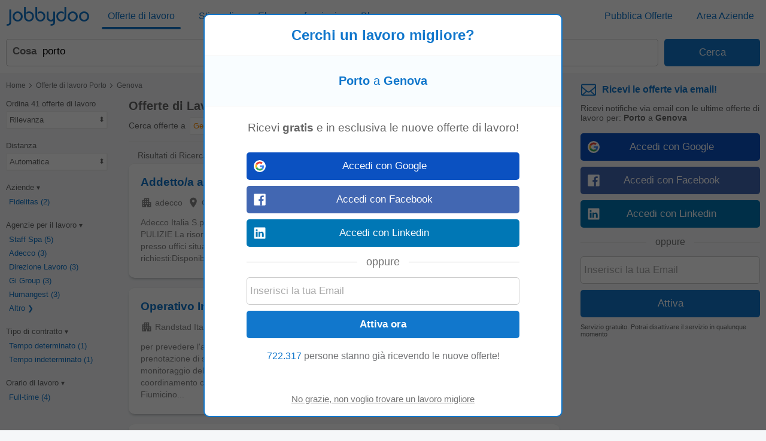

--- FILE ---
content_type: text/html; charset=UTF-8
request_url: https://syndicatedsearch.goog/afs/ads?sjk=BHrShl4fQ7GudbJSR%2Bcqlg%3D%3D&psid=8505005394&adpage=1&channel=1762794665%2B6652813869&iab_gdprApplies=false&client=pub-2783404698413455&q=Offerte%20di%20lavoro%20Porto&r=m&hl=it&cpp=5&type=0&oe=UTF-8&ie=UTF-8&fexp=21404%2C17300003%2C17301431%2C17301432%2C17301436%2C17301266%2C72717108&format=p2%7Cn3&ad=n3p2&nocache=5111769907184733&num=0&output=uds_ads_only&v=3&bsl=8&pac=0&u_his=2&u_tz=0&dt=1769907184753&u_w=1280&u_h=720&biw=1280&bih=720&psw=1280&psh=720&frm=0&uio=--&cont=csa-top-1%7Ccsa-bottom-1&drt=0&jsid=csa&jsv=861291464&rurl=https%3A%2F%2Fwww.jobbydoo.it%2Flavoro-porto-a-genova
body_size: 8412
content:
<!doctype html><html lang="it-US"> <head>    <meta content="NOINDEX, NOFOLLOW" name="ROBOTS"> <meta content="telephone=no" name="format-detection"> <meta content="origin" name="referrer"> <title>Annunci Google</title>   </head> <body>  <div id="adBlock">    </div>  <script nonce="UZFEP2PvyFvUdbcp3KN02w">window.AFS_AD_REQUEST_RETURN_TIME_ = Date.now();window.IS_GOOGLE_AFS_IFRAME_ = true;(function(){window.ad_json={"caps":[{"n":"queryId","v":"8aN-aZLmFdHlnboP2fjKmAI"}],"bg":{"i":"https://www.google.com/js/bg/MihF79xbtN-jC27Z8yty-RAjEVBlPver5AKPphq_Rlo.js","p":"CcujxNSudX1Vy/32c8hxlIDOSsHginlJBnr39X8hMcZjNMYhv5/KCuUbfA2wxbr+3G4aHL5uEpp/3QPWVM827ZpOA8B65h7He0ha8rUfm/vp2mom/JJuL8uftFxnDPvxGM2TVzfHBiEhnuSZCPFXeT9UW+93iRL07FXQK8Cfkd4WMZtc9DdSjjYX8i/VVj6ao4+vIYQtq4ttenTYe8KMipPj4KMtWoah1KSE/UpICOAX0+pdfxs4ei2ccAcmitJ4vTgR90AaME9gcsBijM/MVnnyvbMULcGTY0xp7PkgZd462UpOwZsp0gh2KtfYOoGVygZWLjgMhMP0HhMYOMqjSG9mzxWR+wASkqIp5dRw4eXlA/3BvjOZW/SPKuo5xqKr+IVVjikYSxqRnggMPBSFucG04BISxMIfZNeORulBK6Li/s89LWhrJvXpTMlyr3o8+cJDGBJ/aoPtSTKX1LQC7lW+gtGCCtUiDG5h55df0F3XNLdqkFx2z0ZYis72TeIwrOB/SF8anhXmpXAcaugXJmMRWA1ctAgb6QZOpBOMcFbqUI+syH3z7uAUIDYBBh0KvIbRrAze4omJ8etXVyC1Z8tLw1gkzmIvnSgy82Vy/Fwyx2oA0Ml5RWtcjFP4I3kRNavUHq+VX5QbNh9L5Fz00ZvNFGVoCxF6YbvA85qAIOJPkP1AOeOwvk+lnwjFj+YTPXsx2lO4a+3kRHv9oezRUxfuJOme1ePzzryKbQkj7aujThIVld0U2s2ZbK7qKpyCOE9jis+V79U16wbfYcl8NLr9wWpb35uItG/m5ZyahZsFRxz2qSmk79iANOo1y2KJIEqSM7hhuDkUwFtdfFh90KKv3t4cYFBV6gwNOnnL/vkT4aS6ooGK72w2Tunp1UZrN1620M5jM4Ph+Y14I4hq45MweqPwhHrHAaAWA2zIl09SxFIRr4IPYI6DjPTOZULtRlfN6UUhLoh+VEoaU/4Iz2Jt9x4egLsnVDIwJO1RJWR+DLSNM85zXbXNoeMTSw2MNUvDwYeaqXOqbE+C6C3Slc4goRoshM23IuiLjiEdmSUkjGgnlZAwkWLbVz6WE5fZ6Ar/umSRr+czHK04TzujddvGJWXbIpz//JlWKTX4q/YOINk/qtqJAKTYEZORP3CUJFENGtS+/MGjK+iJ3fbAAnuYJAr3QVK0npQ8Ir/[base64]/4cWTZr7xK+kJjfVN616Ojgc10t+Md98CK2KVcnmquEf10kTyENfnTHL6NMDR3+73M0KnZCcFbP+RGlyBS7CMCBAbaUhNitaxf237r/jJ2cM1cR0vUbpYamhi7oL3EUwuqL5QWTjxfKvIZtkYlgY9Ust1d4CPohT0H2pag1zlxU/GnmSiya7wRMF1MJX9wmfVypjfzfRJZd0McMt7wvgFCt2I07ZlxTKjZ1DWOG955CKcohFlGSUa17rsN/C5GTRsOmv5OPBUHBg9TbP/T+RTm6Tt0qHhqvhMINDFhv1iPgFgBjPIor+/ayS1PbtnUVT13bYzSLMAo0jVp69yvQ1JKGd7AN9oaudSfnKwb991gp490swtiRiPe9k8JOyYvM1YDQF+FzaTZnd4HL6RhztZyJXnqwq6C4ZP3mZDLtSr/CnMg4p/IcxjVZA7zCFJONHmSVW4L/dS1C8cFY/ItEV41aKeG6vabzVCfTvDUPK+4OgTjoR0vYDOxz/Z74vJF7wmVmOtlwts1l37IjMmA7wBJ0VcsOxG7DXcAqzWqqDGsfZN5+ty8i2IR/bZGFLcqhnRnd2FDlsaT1Qcv8MpY2ZTgl91bGU4KtUsLrAXyUR1+VudE6REmVSAIr0zN/HeCNg/006cF28iAuJpYKnLV+ZteynJ3XNOuSfydKKezoAnmkMglZ45FI9YXQK1pM+ypsGXZ+YA4Ix+Hr7WWMUriL3gbX3M/[base64]/o1YGBFgYLhys1ePC2osuNdByRzqCUXrApkaCdq/u6cE999SNmqvV6Yh11jAb6WL25LnnBeeCfn+zVEn4lZmIeOqXzsGSct7e+O0T/DqHVZCVmfrl7CdJJq8BjW5jbR38fbL+y54glMwAyKUXu+tAsEyOXwP7w6NRAAAvt9xABDy/stt4WDW6rvTs/16Rgu/nIzyLU2dOpMRIFYSABoPjHFU2cMp+s+QZrvzXxGU413lRAUeDNW4HzRuGAQOm2CXCQOGNVp39ZvjPewzHDTn0kUW/Ka9OhL+9ISBmXWs9rOozqOwOIr4oW+8nbeD9PruKX7tiWWOrTcLr3pu0tncbJetTvsrCwfptvVc3gso3LY8b3Tn5ZBgWGBQt1IlYMTTmmDAz6DvDQGaQDjjVvgo+ui2lgEntM4OJtBpX4DbQ/hULDekC5FEu7B1nvR4e/IJuFq/3Z4i/5jhp8g4ZVcHaa8vw3AVCxAf4MC3EEBhqyITKTbkWAvmHvkoF5Q5DVGTOes0Nz03NMP3MqE5PZDcR7pNvb5WyYLhZHbx0/cTgNrELCFNb1lQ7XzvGhETtM8ED6Ahuvn4KHowIwHv50jzSO97AC+hwkPyiKTouEub2wF7L88mtUP+uWQJyXDJ/PkoQz3TbFHPd3X2cazhil7IwlK69lztLhQOPbg9MoiG1MHWib9GYBixRUUTdILQ5ejKqkSWffE2XxB8EW8Ak3Qtr7+40e5RGqWxjUDo8BnDAtFPS2YbA8VvtaR4+Ab/QOIgpVJysUYbeMgW74U09ylW3sUCM1/bQ5QGlc9RtvYOiwukZPn581I+fqBqJ0X1I7iOPIoQRGYQVwWIgdGzE0L2OIrBKUsJAFBWIkOJ0SatO2dQ6BQ7KZfM60SQHgVXRaUoav96MNufs1gR5EHJnJQmd6NJaKpAH5nERGG/3/Puqb5OjsMKdDAtdjx6Dr+BnPha8NMxk0R7md31vGqRcN/n9ep/GvX1ibnL81tkzDahArAFzkFNmqmgOYBDMt67gC9dgCtUtppqYGptc14BtrmYad5DNL4JB0ymSZlVI8O1/TLStNq6cGfT/+OXE2Yy6i73azPgGLgnfr7ftGEMYQqLzmgTm8Na7tZDE8Ro9m49AkuI3ipRyiYr5qIU3Qw3STTsXlW8u2fJSk4ECEYdCJgsgnLBqT45neeqLa8em+19Xll8qhU6RSdM8AWMJEqplrPZwrekmSSs1wJsC5Tikd+HYra6jYGg8XjarJstsAHDJK6Lg4CYOAVJU/U7LMGIeq0c1GIqYB/eOJpCrVpfYz17595EwMd7dBxkXRC+pWmOdHdoArcpZnQXSm6/tD7BJVqllX7EiKbODbStZKTwgqFZxkAw78BC55wKfyqdDcnPi/L/jSAGnM2qUn7+l2CNTGlR6OZoQFb4aPXBd+1R1R06evdYSz1OoAVS1BxJZEq9dTTBvkq9ooaybfgI6jnYF0qYyOZNzP8JNEgnifNOYz94jktxbGSlg5mRYahMo5USX+3JTNJoUS8Ssc94/gxJZEakvPFZfA9hkKWt9Sh2d4jfaiaFxRKUhKM3nhSdxaKl2A+Shw9Fvy75kKZEFNYvBWz4RGjy1pUhu2PKH7v/lF7o1WKwD/N1vxwLVoCDcNyHiYmrNZquG7pslF+amZtnv0lKMoZUF5pzzT6oBN7YXcQQ0qNbpv2CRMdKzEhOsjXaTWUIGlSrCHOzf5yH/dWdw4h+APXRau6IFqSqPE49aPwg5bv/C22Ja8hWZzOkHYZjN5L+VscKgD/nSTmictfN9ofx6nr7GGRcWqeie+pH/zlFjzhL6XAvSmK+FccwQecLdrbpjhXXH+dYVzbBc45u3zSUclhnBFnCrnX3hqgk8qsIMsoWKFl2ExUx4HOZojulrZSpszcWblmVMJ628I0XK02YIBHEUSHvZPkW5g8X1jxdNtgXxKIbDyK5Z34qA6Mz+bcePBe9RWufRK+0WTtSArb/IktwfB2KtFjY92Q25PfLElK9/vavEF9/gw7OFQDFuruuLgDHZlLJVcyrf7bWSj/WXYdsyOEMhHrkbGIkS6RT7tv3i0Ed6Y7k7GuXSd328xGPYqvbS0yyxlivab21hTqET8/v1DOr7NB6Ts/rq6PPJNBHAgDwCYmXWYqkBar3XCYYsotIqQgUI1wsc44/NWAKoR2LwLo2Fw5e0bTfSDLQJd3OnJwTXtkrdewBWOL90KNDrMgUf7DJCTWHOFcs8GSxTPP89/wUcnnUrfRPp3klMThhfM9igCQfcmD0coovZHKLp3VJuUbJ4YqRo2of6TU83rM1ypXMPSggRTAw/50KydbpDJ4ua3JNovUzdGcbp5zuQJEI+GkWTWhgLb4fKXTaJxVF+RtgpAXywGY4gShnST/KjDwheum1yf4gGq3iTr9ftxcn2keDgDfY4SkLo0JCQuiUfNjkPJi2mY0N+IX5TGemgInK671ibEF8BWSsPgAhz/e88Fqw6HIiLVwAAH2sM8sRwXs2E0S+FKUZtsUZHNiZdaoRg2666stsrLquqJ7vKxZDfgp94gw/CIgEyiEf6E+x8dO2PLq9spKcBBAJi8IgZ6SYzZy6xsuipDJL9hLqxATwTgL4nO82IEW4LhNpvnBNTTOXhAodO+hKmnc+Rmq2dXi2f4UvVVXVQuFsiEQ9bTbewOMfVtqppJet7Vj9L/eUqeEYXOz1o3ybX8T7w+chgpcyZLNf3V4GlFh8iT4IVkJmXkJhwKHF8BIqI4yxHceOGFJf7RSzQJf7Ywlpzem6sGfmZ/e1FtC5daRn+XM6WpFyfRUKXjaJmgRQnIM7FsRa/Plp8RaTxawAiuBinbs5ItZ4tJBb40T5hNNEut5W/Bzvsni4eYcYfy3B4j21jyROnMMLC96/[base64]/gsD/YWKZ+Lgeu0o5fuRykEQ+/1ne0kDGqGTBs3Pxpy1Ny0I6MxZCh2x2xpfpe9Spm7h6V1MYBt9b30q4CY6dcDonmBlcWbRyVpoIdtcs/w9jQvKBdtCjuqBEyYU375bdC90Rbh/jvt1NM6YNEfZYy9RSxkCcWMkBFgNHW5sUkCciTSOWqKoVO72iI1HC9lELmkz2f0DSp38uGme095mv0T919hL1p8nENM/grrPLAADlmW1q5qUkAAyeUkGfFxkgJY7P2KCNuU6A5koBmC/[base64]/mU1DWX4gtlQ2ysnJfh7WMCjLao+IWwQJkWwRwKyEphjAgUEGBA2QA+nodR4QwJg/uA25/FxJ7xzOtrip+JjyfXklXTtPo94cGHsFW2m33casUZfP/BGQLz44IugPf9VcXvrSSyctk5bEhoc8kxzaIIK24V0LPv2+IiO51XHHpTm+4bkYSvXO5OMdmF96lydgTeFJWTyoHylxNuoRQ8thxPAWrnt8tMxP8+82SbGYQtErK1nqdoUGeMpTfTYC0WV6N3684u+m/Bn6+raU52Il/wCZYBSvlYVbicXvmcmYBSRRK75yR0EDryNF9tHYje97wMPITxjq3nIGaXScit7GfG2B4X/GpdgrsZq4JdPKAugf1HyUY6WsDuIBhbb+rYeZ/g+hUZ5Dl0qsBF9fZycjmaaq97zH/z/DkCFdeWwtccgCbB2dPdfztK5SfEhQj+bEunA5E3HrsD6Up+1EL0z7OWHGyrb1va1j8yo02+D2p2HqaJPBLmxzqyxTn6Ub61wulHTCIFjpYqM0vcpPl+phaR8bF+sIhfHk0KAtXmSQtZrY1N5GXbPpi9+rcVkjYGfZESM/OKOogzdtq6gTKsvtsVLvH32jDmbVQbIZrSW/nMHmj1R9OHx8JmMLzx2q2eWBeLvNLuMxp3K4902UkzkeWKSjPt6+vm/Mzmu3md1J6iEOGLf1q4D1qkE6Hrdt1IpZ13oP4TyLbFyeFzRo9lnURtjGOoiBO3Qr/nQeFpHiwobLlZUvw3MuR8II2l1aKD3UNSYvzFWYAZCO8dSFDepbFpvpvnZRaN+r4Hi0S/6wnpnpURf4vf/Hv+jmCDudoRwCNqOO/5TbrG2v38uxtKcvjP1YP6vWSAz4eg49SD/voB6fqV57SA9hHtdHV9AQiW09dHGCygSqV6DDy+0jTTOqGKHwAHP5ZC8XIWk86s45Jb4+LqLrmss+EUm3UA/+PVps8kM+pD5ouSz/abl0Qn5pKhcK45DSQPYUAJ+UQf1jZ1RSYTIPKFxfZfqAQKvvfz2YKXZ/cwhiKC7kaKbJiV90Y/vyjIhakZmfeEkEm/ufN4iR9zO776FRzIeV5u0bx+g54bicljLFowpDAXZ2oxqHzPMpq/x/CLs0wkiX4PPi1KDAS4r2aHtxSjQcEYxRbkkFensnfzvLyRQKyrVMHL+/ao83ksJi2Sp+JbKv6qXx51BhoTyfXJ2t4c2uAKhRrWD47absO8prQOGVd9YzJEjrJzMXFiQbiYSQfiwbuNJDRcK/Hfxv3X0YA8DOKvDe8ODuXI8RC1b/mGwCDo4Ygp73GCTATPpmXMcIsIo05AzuG3DKN0Zn21L36+DjwwUVmgf4IPpTcXYQ/OBG94g7n1dPtMfeCl3BkocdOLJyxs0jd2DYQ6GsqMbqdv3bjLpUj4bj7l9mp2NkTqyLkxrE4t6Ha2x/2YAff7/+kpyJkHua0kPgRuADnE0GDZJJlsSnbrjo0DpOJ3lvZcW/xzj+g2oGGasCy7u+H50lyQDPhmZWR/FwGGajJ+hPatwyXAJFKE+uwBVfSG0t3pspFPR6tAbsr5dIg/f71Nlnk42ZPd0C9cmHK2Zdebl95jP5IdH0ZeL0D42gmZ/kn8osqHkt9Ac1mjVysq7hGqSaVFenzRzKYYvyS4N7lNNqKQ4IFQSpj17utxiHVpwcK2CLWztBhSex3kkq97Uq1hM8ha8U7wUVg8J2H6dxJYhXA7x0MOJJzxlxVaouaSEcNdJLlEUTSSOZO/pVKseHijlD80e0wyOzWeFqJUnaADm339hQYnN7Wvs99Ip5OXpiJ9DAwYx5K4fTWu5tSaHbpVoPMOaXlZJOlYKf4nkqoFTdkOE/5eFhl17z2GvLOrqSWoprPTr5pDr4/4MSkHhK8C/IaWd7g7eK7GRThSlfplKe0qbbkBckOz/BvPMibMeDMl2+hNG1ov+LJCCwg5xxfz+3ieJ1R2X/es0CV869iOmkMOxvW4FFmsknaIU+7pz/LYv7jQQfVdKFLI4dc222DiJWhpKgANRoA0lxr/[base64]/w7X689pgzIOkK7JnozpJaqQq8Qx5QRUkwS4HdoTkhFLX9/6IngGoaLzAhfjYn0+lXjhS7HaCRcEbksnX1ojmhNSY2WjzR3u2UsJKwpygCoprtV+QFSvx9b/1LwKmn8uCwIkJuxA1LeRazgItIdiwnJ175ENrOoK/yDZbHzTCaEZn3JSdPEP7GYmyzeGf6L0NKY5HPfhLuqkc5nUYxo1vcjOOe6l4oH819itsUAKc5OSJYQ5X3wK+HICNWcAXQtW9hQRcyszDRQpEMvrHO9Fh/oHFRIdUoK3OG9sl8mbqABiEQNP7RNG6AXNc6WZjpGC0bnJk1OIadIZ+b38K1JeWaiMZImxpPGxuVO+eRpLCcSrZdIDpbEzJ9ogR06naIxW0maoiFxvRbiEuJT3Prafaci2yCsDbEqPAW+7vEwK9LYUJUqAmRrlcPZfxMsbcoh8BQ8c/Xk2FA7m5ZwOl7LzbjCv+//tHbLEzEvpy/8YT0DBrnbMp84EJw4k1qvmg5MFrNiE6CjTKpgTVkgL2sZRvf9fkrKjj5kaNELVgw+RPmTeVryqrxNJ0ie4SBtJBQmMMLAxTXifvrU9VoqyncJH7FlK9mGzsFD35M/lfwlAioWcnSRHflf8d1XWY6uwycB0nErf5OZlVPBgFkPqCN3BvZxf6tiF1xPK00YBq/aDUAZQAWRinMf0Y86Q3272ajQadP5WCKDBM1vi0mubLUak44QSXea/UXS6FfPiCx9k6iv/u+jX9e9jOQ5pQs/FhIEh5PGNKqtbo+/SQpTopY2sz8hOlpqkA1nz0y8JLCt6HZlzme/ZGSohV0/qYk4+yx1Xk/wo1EZerKL9hJgWN6ifx8b1stOXBuaCfSSWQP2dpPa7sFWgt/o2/U/DinRbxp5eE2HERaUJeaahTnEaDzZ+hWGkDDdNRR6wAvpIUjtEscCs9b1zz0mOBox4cw8FwMh6jv18QhlHhVPJfyxXglav85qAIATMFJFmTzZNscjSSyqZWFESxQ0ZgoPQaA8atBMERVxYgFDBEPF/CQGPO99x7QyBMP/ceKNISKDYnWUDoaTho3c35fZmYN2b0ZN9kBLJbdT0tu4TqsL6w2XH+aHImOEFFp8Lt0F5U37E/O72ppeIOubSEl3OxQdT0S+ynfuoCQYuq79ndwKPjDTFxyJ2Dz1reyq+tg+SAxK+VcM4jffCrZ0xxNZ3bFA9xtDpqZpFn1LeXCJr8eOus6NwtcjBlqb7e5Lp5WzaUUgHNeeoV0cTgzZjgsCYhfcYorpqMqTxSFXJJPCWv/ReoZ5sZL3U+DkHCvcINkS2W24GgC2QBs3/IEYLiHNuNxaNwjDSg3ckuv7/yjaUklPOQho20vX0Hx8/wOejsvlsl3vWMtvAfjUK6em5eJUv+R7eMyuD6TuyvQUqX17RkWglGRfwqf6cKCY5dXFjOvg7CmymKvPWyRLttLWMXdZdAmo5KIrjLaF8Esljq+X5axRPn8hQz4F5GSUnL8TiJdWTfXsfiu5bnHj7jUwHxwgiE/YwqixVjNXrpSyB/G8VaKTTg8d+FLdeCC9/aSvldS2eGBdqDYu0neBjuPXZkVhufyX8SUiFnzNNksxYS1ZCm0h2Am4lg6qEZ3hjtieeMtDdgcQ/nUMnSBTpOyCMkes9B2/Qh//LF9d2YJQedyHUHZdorTnmAEEDFkAUa1klYNxH3Bwg+WpIozW/HStZ8VqLpEnh9/iZFZx5775pC+AKDnXY6h2U6mh8ej55KSpXvtXWHAnofUTSQHfbRXIqsuEj6+M7ZtTcaVg20ltEgbBT18U8V5fG2DkhtP37Tw7DCRsrZfvVIG9ARJrWYw6BxtIl1aMlujZR4Wxe8TXnuNiNht4YPeEwEediMHJ7Q278DpWoRBP/Jv7GN0dFdIiHFOoGc/coCRUj7nPmhR0bAacbKoys0EyFU6G0CYeCrCyIoean38ccTFfCpu+G1s20R9NqfOCjnIH58MC4vpumCAQvmgrw1UM+NcXygHrb+NivC3VzrTpOQ+TuYOATd1YS6NFBT3Ns8Xyo1IZit1JS8euwskWH1mdIVkVtg23+GZqHFb8/ZUCgwG8JC3rbvtQ3DU+a3g4Gn1KEcUDvV6vB10P9lEm7qFFPDX1M3kr7kAyKy9ladBeev6QmMlVNvojZeJrHFaWnef7Wey1sIkQ0qclDsD4LqjVB2OPZnQ1a2Nb+QZZJL5KVecWBCYsC9oXrtJD0HPXj"},"gd":{"ff":{"fd":"swap","eiell":true,"pcsbs":"44","pcsbp":"8","esb":true},"cd":{"pid":"pub-2783404698413455","eawp":"partner-pub-2783404698413455","qi":"8aN-aZLmFdHlnboP2fjKmAI"},"pc":{},"dc":{"d":true}}};})();</script> <script src="/adsense/search/ads.js?pac=0" type="text/javascript" nonce="UZFEP2PvyFvUdbcp3KN02w"></script>  </body> </html>